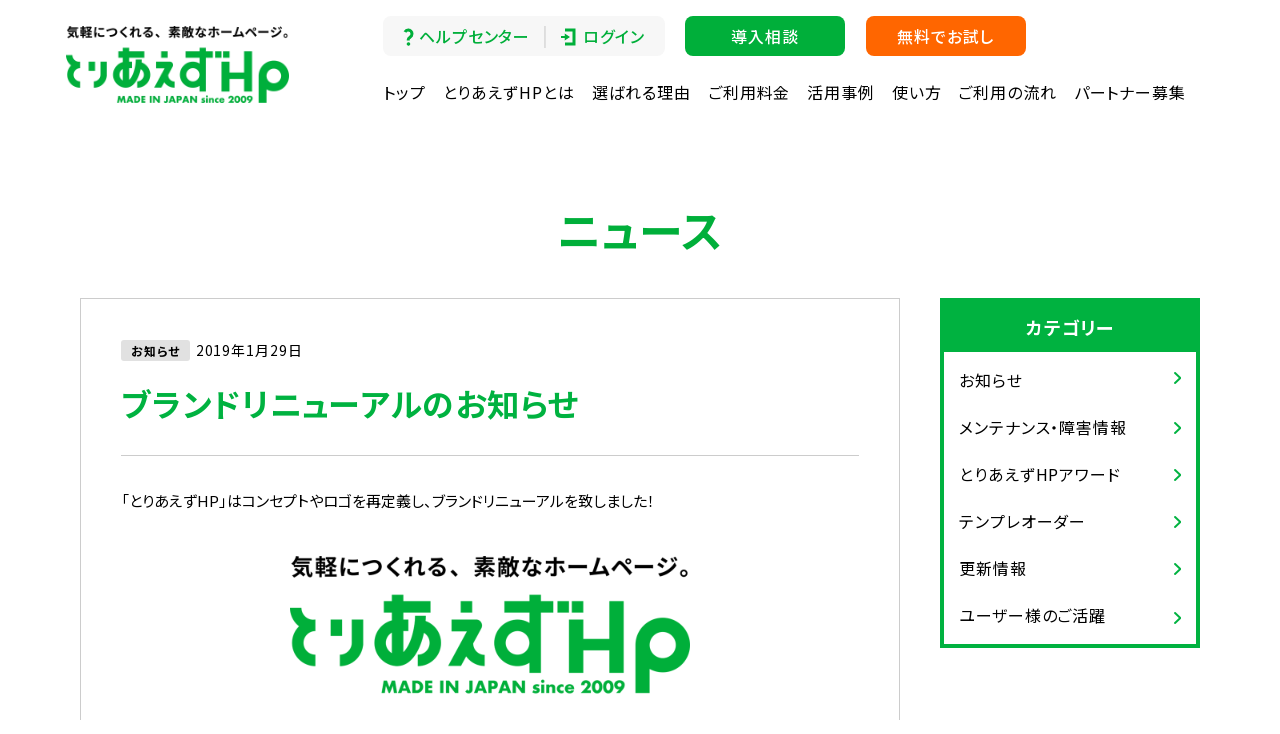

--- FILE ---
content_type: text/html; charset=UTF-8
request_url: https://pr.toriaez.jp/news/888
body_size: 8335
content:
<!DOCTYPE html>
<html lang="ja">

<head>
    <meta charset="UTF-8">

    <meta http-equiv="Content-Type" content="text/html; charset=UTF-8" />
    <meta name="viewport" content="width=device-width,initial-scale=1,minimum-scale=1,maximum-scale=1,user-scalable=no" />

    <title>ブランドリニューアルのお知らせ - お知らせ - 簡単ホームページ作成ソフト - とりあえずHP</title>
<meta name="description" content="簡単ホームページ作成ソフト「とりあえずHP」からのお知らせです。気軽につくれる、素敵なホームページ。個人事業主や中小企業に最適のホームページ作成ソフトです。" />
<meta name="keywords" content="お知らせ,簡単ホームページ,ホームページ作成,初心者ホームページ,ホームページ制作" />
    <link rel="shortcut icon" href="/favicon.ico" type="image/x-icon" />


    <!-- OGPタグ関連 -->
            <meta property='og:title' content='ブランドリニューアルのお知らせ - 簡単ホームページ作成ソフト - とりあえずHP'>
        <meta property='og:type' content='article'>
        <meta property='og:description' content='「とりあえずHP」はコンセプトやロゴを再定義し、ブランドリニューアルを致しました！サービス開始10年の節目を迎え、ミッションを「小さくて無名な価値が、...'>
        <meta property='og:url' content='https://pr.toriaez.jp/news/888'>
        <meta property='og:locale' content='ja_JP' />
        <meta property="og:image" content="https://pr.toriaez.jp/images/promotion/common/img-og_001.png">
        <meta name="twitter:card" content="summary_large_image">
        <meta name="twitter:title" content="ブランドリニューアルのお知らせ - 簡単ホームページ作成ソフト - とりあえずHP">
        <meta name="twitter:description" content="「とりあえずHP」はコンセプトやロゴを再定義し、ブランドリニューアルを致しました！サービス開始10年の節目を迎え、ミッションを「小さくて無名な価値が、...">
        <meta name="twitter:image" content="https://pr.toriaez.jp/images/promotion/common/img-og_001.png">
        <meta name="twitter:url" content="https://pr.toriaez.jp/news/888">
    
    <!--共通-->
    <link rel="stylesheet" href="/css/common/reset.css">
    <!--リセット-->
    <link rel="stylesheet" href="/css/promotion/hamburgers.css"><!-- ハンバーガーメニュー用 -->
    <link rel="stylesheet" href="/css/common/common.css?ver=4413">
    <link rel="stylesheet" href="/css/promotion/common.css?ver=4413">
    <link rel="stylesheet" href="/css/common/module.css?ver=4413">

    <script type="text/javascript" src="/js/common/jquery-1.9.1.min.js"></script>
    <script type="text/javascript" src="/js/common/common.js?ver=4413"></script>

                                            <!--ニュースのみの記述-->
        <link rel="stylesheet" href="/css/promotion/news.css">
        <!--活用事例-->
        <!--パートナー募集-->
        <!--導入相談-->
        
                                            <meta name='robots' content='max-image-preview:large' />
<link rel='dns-prefetch' href='//s.w.org' />
<link rel="canonical" href="https://pr.toriaez.jp/news/888" />

    <!-- ================ 2024.8.19 ADD Pardot トラッキングタグ ================ -->
<script type='text/javascript'>
	piAId = '1038303';
	piCId = '';
	piHostname = 'go2.toriaez.jp';

	(function() {
		function async_load() {
			var s = document.createElement('script');
			s.type = 'text/javascript';
			s.src = ('https:' == document.location.protocol ? 'https://' : 'http://') + piHostname + '/pd.js';
			var c = document.getElementsByTagName('script')[0];
			c.parentNode.insertBefore(s, c);
		}
		if (window.attachEvent) {
			window.attachEvent('onload', async_load);
		} else {
			window.addEventListener('load', async_load, false);
		}
	})();
</script>
<!-- ================ 2024.8.19 ADD Pardot トラッキングタグ ================ -->

<!-- ================ 2019.5.17 ADD Pardot トラッキングタグ ================ -->
<script type="text/javascript">
	piAId = '751233';
	piCId = '1794';
	piHostname = 'pi.pardot.com';

	(function() {
		function async_load() {
			var s = document.createElement('script');
			s.type = 'text/javascript';
			s.src = ('https:' == document.location.protocol ? 'https://pi' : 'http://cdn') + '.pardot.com/pd.js';
			var c = document.getElementsByTagName('script')[0];
			c.parentNode.insertBefore(s, c);
		}
		if (window.attachEvent) {
			window.attachEvent('onload', async_load);
		} else {
			window.addEventListener('load', async_load, false);
		}
	})();
</script>
<!-- ================ 2019.5.17 ADD Pardot トラッキングタグ ================ -->

    <!-- ============== Google Tag Manager （pr.toriaez.jpに貼り付け） ==============-->
<script>(function(w,d,s,l,i){w[l]=w[l]||[];w[l].push({'gtm.start':
new Date().getTime(),event:'gtm.js'});var f=d.getElementsByTagName(s)[0],
j=d.createElement(s),dl=l!='dataLayer'?'&l='+l:'';j.async=true;j.src=
'https://www.googletagmanager.com/gtm.js?id='+i+dl;f.parentNode.insertBefore(j,f);
})(window,document,'script','dataLayer','GTM-WN5THL8');</script>
<!-- ============== Google Tag Manager （pr.toriaez.jpに貼り付け） ==============-->

    
            <!-- index -->
    </head>

<body>
    <!-- ============== Google Tag Manager (noscript body直後用) ==============-->
<noscript><iframe src="https://www.googletagmanager.com/ns.html?id=GTM-WN5THL8" height="0" width="0" style="display:none;visibility:hidden"></iframe></noscript>
<!-- ============== Google Tag Manager (noscript body直後用) ==============-->
    <!-- #top -->
    <div id="news" >

        <!-- #container -->
        <div id="container">

            <header id="prHeader" class="clearfix">
                <div class="inner">
                    <div class="logo"><a href="/"><img src="/images/promotion/common/lgo-header_001.png" alt="気軽につくれる、素敵なホームページ。とりあえずHP"></a></div>
                    <div class="navWrap">
                        <nav>
                            <div class="btn">
                                <ul>
                                    <li><a href="/navi/" class="help">ヘルプセンター</a></li>
                                    <li><a href="https://user.toriaez-hp.jp/dashboard" target="_blank" rel="noopener" class="login">ログイン</a></li>
                                </ul>
                                <ul>
                                    <li><a href="/pre-consult">導入相談</a></li>
                                    <li><a href="https://register.toriaez-hp.jp/trial_form/" target="_blank" rel="noopener">無料でお試し</a></li>
                                </ul>
                            </div>
                            <ul class="menu">
                                <li ><a href="/">トップ</a></li>
                                <li ><a href="/concept">とりあえずHPとは</a></li>
                                <li ><a href="/about">選ばれる理由</a></li>
                                <li ><a href="/cost">ご利用料金</a></li>
                                <li ><a href="/example">活用事例</a></li>
                                <li ><a href="/video">使い方</a></li>
                                <li ><a href="/flow">ご利用の流れ</a></li>
                                <li ><a href="/partner/">パートナー募集</a></li>

                            </ul>
                        </nav>
                    </div>
                    <div class="toggleIn">
                        <button class="hamburger hamburger--squeeze" type="button" id="toggle">
                            <span class="hamburger-box">
                                <span class="hamburger-inner"></span>
                            </span>
                        </button>
                    </div>
                </div>
            </header>

            
            <!-- .contents -->
            <div class="contents">

<div class="inner">
    <h2 class="hTxt">ニュース</h2>
    <div class="flexBox">
<article class="news_single articleNews">
<div class="articleIn">
<header class="articleHeader">
<span class="newsCategory">お知らせ</span><span class="newsDate">2019年1月29日</span>
<h2 class="newsSingleTitle">ブランドリニューアルのお知らせ</h2>
</header>
<div class="articleText moduleArea">
<p class="mb40">「とりあえずHP」はコンセプトやロゴを再定義し、ブランドリニューアルを致しました！</p>


<p class="taC mb40"><img loading="lazy" src="https://www.sole-color.co.jp/manage/wp-content/uploads/2019/01/img-release20190129_001.png" alt="" width="400" height="auto" class="alignnone size-full wp-image-679" /></p>

<p>サービス開始10年の節目を迎え、ミッションを「小さくて無名な価値が、正しく必要とされる世の中をつくる。」に再定義しました。全国に知られていなくても、その街でとても大切な存在として親しまれている、日本中の小規模事業者を全力で応援します。</p>

<p>今度とも、「とりあえずHP」をよろしくお願い致します！</p></div>
<!--
<div class="publish_info">
<span class="date"></span><span class="topics"><a href="https://pr.toriaez.jp/news/topics/info" rel="tag">お知らせ</a></span> <span class="reback"><a href="/news">記事の一覧へ戻る</a></span>
</div>
 -->
    </div>

    
	<div class="pager">
		<ul class="clearfix">
						<li class="pagerPrev"><a href="https://pr.toriaez.jp/news/893">前のページ</a></li>						<li class="pagerBack"><a href="https://pr.toriaez.jp/news">一覧に戻る</a></li>
			<li class="pagerNext"><a href="https://pr.toriaez.jp/news/890">次のページ</a></li>

		</ul>
		<!--//pager-->
	</div>


</article>



<div id="sidebar">

    <div class="localNavi">
        
                <h2>カテゴリー</h2><ul>
<li class="info"><h3><span><a href="https://pr.toriaez.jp/news/topics/info" title="View all posts in お知らせ">お知らせ</a></span></h3></li>
<li class="mente"><h3><span><a href="https://pr.toriaez.jp/news/topics/mente" title="View all posts in メンテナンス・障害情報">メンテナンス・障害情報</a></span></h3></li>
<li class="award"><h3><span><a href="https://pr.toriaez.jp/news/topics/award" title="View all posts in とりあえずHPアワード">とりあえずHPアワード</a></span></h3></li>
<li class="tpl-order"><h3><span><a href="https://pr.toriaez.jp/news/topics/tpl-order" title="View all posts in テンプレオーダー">テンプレオーダー</a></span></h3></li>
<li class="up"><h3><span><a href="https://pr.toriaez.jp/news/topics/up" title="View all posts in 更新情報">更新情報</a></span></h3></li>
<li class="activity"><h3><span><a href="https://pr.toriaez.jp/news/topics/activity" title="View all posts in ユーザー様のご活躍">ユーザー様のご活躍</a></span></h3></li>
</ul>
        
    </div>

</div>
    </div>
</div>

</div>
<!-- //.contents -->

            <!-- .nextLink -->
        <section class="nextLink">
            <div class="inner">
                <h2>もっと詳しく知りたい方へ</h2>
                <p>とりあえずHPに興味を持ってくださり、ありがとうございます。<br>以下から、知りたい項目をクリックしてみてください。</p>
                <div class="linkPrWrapper">
                    <div class="link">
                        <p>どんなサービスなの？</p>
                        <a href="/concept">とりあえずHPとは</a>
                    </div>
                    <div class="link">
                        <p>他のホームページとの違いは？</p>
                        <a href="/about">選ばれる理由</a>
                    </div>
                    <div class="link">
                        <p>費用はいくらかかるの？</p>
                        <a href="/cost">ご利用料金</a>
                    </div>
                    <div class="link">
                        <p>実際の使用例を見たい！</p>
                        <a href="/example">活用事例</a>
                    </div>
                    <div class="link">
                        <p>どんな風に使うの？</p>
                        <a href="/video">使い方</a>
                    </div>
                    <div class="link">
                        <p>申し込みの手順は？</p>
                        <a href="/flow">ご利用の流れ</a>
                    </div>
                </div>
                <!--<div class="linkNaviBox">
                    <h3 class="mb30">ご利用者さま向け情報</h3>
                    <div class="linkNaviWrapper">
                        <div class="link">
                            <p>ユーザー向け使い方サイト</p>
                            <a href="/navi/">とりあえずHPユーザー向けページ</a>
                        </div>
                        <div class="link">
                            <p>これってどうやるの？と思ったら</p>
                            <a href="/navi/howto">使い方サポート</a>
                        </div>
                        <div class="link">
                            <p>お問い合わせ前に必ずチェック！</p>
                            <a href="/navi/faq">よくあるご質問</a>
                        </div>
                    </div>
                    <img src="/images/promotion/common/pic-hori_002.png" alt="" class="hori">
                    <img src="/images/promotion/common/pic-ayan_002.png" alt="" class="ayan">
                </div>-->
                            </div>
        </section>
        <!-- //.nextLink -->
    
    <!-- .footOnSerArea -->
    <section id="footOnSerArea">
        <h2>無料オンラインサポート実施中</h2>
        <div class="serviceArea">

            <div class="service">
                <p class="catch">&#65340;先に知っておけば損しない&#65295;</p>
                <h3 class="midashi">ホームページ開設 無料動画講座</h3>
                <p class="btn"><a href="/course/movie/form.html">動画URLを無料で入手</a></p>
            </div>

            <div class="service lesson">
                <p class="catch">&#65340;ホームページ制作を個別にサポート&#65295;</p>
                <h3 class="midashi">とりあえずHP 個別制作サポート</h3>
                <p class="btn"><a href="/navi/lounge/soudan/">個別制作サポートの詳細</a></p>
            </div>
        </div>
    </section>
    <!-- //.footOnSerArea -->

<!-- footArea -->
<div id="footArea" class="pr">
    <!--.prでPRサイト / .supでサポートサイト -->
            <div class="btnArea">
            <div class="inner">
                <div class="ttl"><a href="/"><img src="/images/common/lgo-footer_001.png" alt="気軽につくれる、素敵なホームページ。とりあえずHP"></a></div>
                <div class="trialBtn">
                    <a href="https://www.toriaez.jp/trial_form/">まずは、30日間無料でお試ししてみよう</a>
                </div>
                <!--<p class="cap">※無料体験利用だけで、自動的に料金が発生することはありませんのでご安心ください。<br>（正式登録手続きをしない限り、料金は発生しません）</p>-->
                <div class="trialBtn preConsultBtn">
                    <a href="/pre-consult">まずは相談したい方</a>
                </div>
            </div>
        </div>
        <footer id="footer">
        <div class="inner">
            <div class="footNav">
                <div class="footPr">
                    <div class="footTtl"><a href="/"><strong>とりあえずHP</strong><span class="pr_footTtl">公式サイト</span></a></div>
                    <div class="nav">
                        <ul>
                            <li><a href="/concept">とりあえずHPとは</a></li>
                            <li><a href="/cost">ご利用料金</a></li>
                            <li><a href="/video">使い方</a></li>
                        </ul>
                        <ul>
                            <li><a href="/about">選ばれる理由</a></li>
                            <li><a href="/example">活用事例</a></li>
                            <li><a href="/flow">ご利用の流れ</a></li>
                        </ul>
                        <ul>
                            <li><a href="https://www.toriaez.jp/trial_form/">無料体験申し込み</a></li>
                        </ul>
                    </div>
                </div>
                <div class="footSup">
                    <div class="footTtl"><a href="/navi/"><strong>とりあえずHP</strong><span class="sup_footTtl">ヘルプセンター</span></a></div>
                    <div class="nav">
                        <ul>
                            <li><a href="/navi/guide">はじめてガイド</a></li>
                            <li><a href="/example">活用事例</a></li>
                            <li><a href="/navi/case">業種別見本例</a></li>
                        </ul>
                        <ul>
                            <li><a href="/navi/howto">機能マニュアル</a></li>
                            <li><a href="/navi/faq">よくあるご質問</a></li>
                            <li><a href="/navi/example">ユーザー作成例</a></li>
                        </ul>
                        <ul>
                            <li><a href="/navi/column">活用マニュアル</a></li>
                        </ul>
                    </div>
                </div>
            </div>
            <div class="subfootNav">
                <ul>
                    <li><a href="/news">ニュース</a></li>
                    <li><a href="/news/topics/mente">メンテナンス・障害情報</a></li>
                    <li><a href="https://2xxqe.channel.io/workflows/753913" target="_blank">お問い合わせ</a></li>
                    <li><a href="/company">会社概要</a></li>
                    <li><a href="/company/co_terms">利用規約</a></li>
                    <li><a href="/company/co_privacy">個人情報保護方針</a></li>
                    <li><a href="/company/co_tokusho">特定商取引表記</a></li>
                    <li><a href="https://www.toriaez.jp/remind">ログイン方法やパスワードがわからない方</a></li>
                </ul>
                <ul class="second">
                    <li><a href="/company/co_terms_online_lesson">オンラインサポート利用規約</a></li>
                    <li><a href="/company/co_preventing_customer_harassment">カスタマーハラスメント防止に向けた取り組み</a></li>
                </ul>
                <ul class="sns">
                    <li><a target="_blank" href="https://www.facebook.com/toriaezhp"><img src="/images/common/ico-fb_001.svg" alt="Facebook"></a></li>
                </ul>
            </div>
        </div>
    </footer>
    <div class="appArea">
        <div class="inner">
            <address>copyright &#169; smallweb,inc. all rights reserved.</address>
            <div class="privacyLink"><a target="_blank" href="https://privacymark.jp/"><img src="/images/common/17002869_02_200_JP.png" alt="プライバシーマーク 認定番号 第17002869(02)号" width="75"></a></div>
        </div>
    </div>
</div>

<!-- //.footArea -->




</div>
<!-- //#container -->

</div>
<!-- //#top -->

<!-- /pageTop
<p class="pageTop"><a href=""><img src="/images/common/ico-pagetop_001.png" alt="PAGE TOP"></a></p>
-->

<!-- 下部追従CTA -->
<div id="float-cta">
    <a href="https://www.toriaez.jp/trial_form/" class="float-cta__button">無料で「とりあえずHP」を試す</a>
</div>

<script>
    window.addEventListener('DOMContentLoaded', () => {

        // LPとリファラを記録
        let landingPageAndReferrer = "";
        const storeLandingPageAndReferrer = () => {
            const sessionStart = sessionStorage.getItem('sessionStart');
            if (!sessionStart) {
                sessionStorage.setItem('sessionStart', 'true');
                const referrer = document.referrer ? document.referrer : 'none';
                landingPageAndReferrer = `${location.pathname}-${referrer}`;
                localStorage.setItem('landingPageAndReferrer', landingPageAndReferrer);
            }
        };
        storeLandingPageAndReferrer();

        // トップページのメインコピーを最適化
        const handleMainCopy = () => {
            if (location.href !== "https://pr.toriaez.jp/") return;
            const mainCopy = document.getElementById('js-maincopy');
            landingPageAndReferrer = localStorage.getItem('landingPageAndReferrer');
            if (!mainCopy || !landingPageAndReferrer) return;
            if (landingPageAndReferrer.includes("2511.html")) {
                mainCopy.innerHTML = 'HTML不要の<br>ホームページ作成ソフト';
            } else if (landingPageAndReferrer.includes("2546.html")) {
                mainCopy.innerHTML = 'クリック<span style="font-size:.8em;font-weight:700;">だけで</span>HP<span style="font-size:.8em;font-weight:700;">を</span>公開！<br>ホームページ作成ソフト';
            } else if (landingPageAndReferrer.includes("2472.html")) {
                mainCopy.innerHTML = '個人事業主<span style="font-size:.8em;font-weight:700;">に</span>ピッタリ<span style="font-size:.8em;font-weight:700;">の</span><br>ホームページ作成ソフト';
            } else if (landingPageAndReferrer.includes("2526.html")) {
                mainCopy.innerHTML = '自分<span style="font-size:.8em;font-weight:700;">で</span>HP<span style="font-size:.8em;font-weight:700;">を</span>編集できる！<br>ホームページ作成ソフト';
            } else if (landingPageAndReferrer.includes("2948.html")) {
                mainCopy.innerHTML = 'WordPress<span style="font-size:.8em;font-weight:700;">より</span>簡単<span style="font-size:.8em;font-weight:700;">な</span><br>ホームページ作成ソフト';
            } else if (landingPageAndReferrer.includes("2706.html")) {
                mainCopy.innerHTML = '自己紹介サイトを<br>簡単に作れるサービス';
            }
            /* else if(landingPageAndReferrer.includes("2389.html")) {
                       mainCopy.innerHTML = '保育園・幼稚園<span style="font-size:.8em;font-weight:700;">に</span>最適<span style="font-size:.8em;font-weight:700;">な</span><br>ホームページ作成ソフト';
                   } else if(landingPageAndReferrer.includes("2410.html") || landingPageAndReferrer.includes("2704.html") || landingPageAndReferrer.includes("2705.html")) {
                       mainCopy.innerHTML = '士業<span style="font-size:.8em;font-weight:700;">に</span>最適<span style="font-size:.8em;font-weight:700;">な</span><br>ホームページ作成ソフト';
                   } */
        }
        handleMainCopy();

        // トップページのデザインテンプレート紹介を最適化
        /*
        const handleDesignTemplate = () => {
            if(location.href !== "https://pr.toriaez.jp/") return;
            const designTemplate = document.getElementById('js-designWrapper');
            landingPageAndReferrer = localStorage.getItem('landingPageAndReferrer');
            if(!designTemplate || !landingPageAndReferrer) return;

            if(landingPageAndReferrer.includes("2389.html")) {
                designTemplate.innerHTML = `
                    <div class="designBox">
                        <figure><img loading="lazy" src="https://pr.toriaez.jp/images/promotion/index/pic-design_hoiku_001.webp" alt="保育園向けのデザインテンプレート"></figure>
                    </div>
                    <div class="designBox">
                        <figure><img loading="lazy" src="https://pr.toriaez.jp/images/promotion/index/pic-design_hoiku_002.webp" alt="保育園向けのデザインテンプレート"></figure>
                    </div>
                    <div class="designBox">
                        <figure><img loading="lazy" src="https://pr.toriaez.jp/images/promotion/index/pic-design_hoiku_003.webp" alt="保育園向けのデザインテンプレート"></figure>
                    </div>
                    <div class="designBox">
                        <figure><img loading="lazy" src="https://pr.toriaez.jp/images/promotion/index/pic-design_hoiku_004.webp" alt="保育園向けのデザインテンプレート"></figure>
                    </div>
                    <div class="designBox">
                        <figure><img loading="lazy" src="https://pr.toriaez.jp/images/promotion/index/pic-design_hoiku_005.webp" alt="保育園向けのデザインテンプレート"></figure>
                    </div>
                    <div class="designBox">
                        <figure><img loading="lazy" src="https://pr.toriaez.jp/images/promotion/index/pic-design_hoiku_006.webp" alt="保育園向けのデザインテンプレート"></figure>
                    </div>
                `;
            } else if(landingPageAndReferrer.includes("2410.html") || landingPageAndReferrer.includes("2704.html") || landingPageAndReferrer.includes("2705.html")) {
                        designTemplate.innerHTML = `
                    <div class="designBox">
                        <figure><img loading="lazy" src="https://pr.toriaez.jp/images/promotion/index/pic-design_shigyo_001.webp" alt="士業向けのデザインテンプレート"></figure>
                    </div>
                    <div class="designBox">
                        <figure><img loading="lazy" src="https://pr.toriaez.jp/images/promotion/index/pic-design_shigyo_002.webp" alt="士業向けのデザインテンプレート"></figure>
                    </div>
                    <div class="designBox">
                        <figure><img loading="lazy" src="https://pr.toriaez.jp/images/promotion/index/pic-design_shigyo_003.webp" alt="士業向けのデザインテンプレート"></figure>
                    </div>
                    <div class="designBox">
                        <figure><img loading="lazy" src="https://pr.toriaez.jp/images/promotion/index/pic-design_shigyo_004.webp" alt="士業向けのデザインテンプレート"></figure>
                    </div>
                    <div class="designBox">
                        <figure><img loading="lazy" src="https://pr.toriaez.jp/images/promotion/index/pic-design_shigyo_005.webp" alt="士業向けのデザインテンプレート"></figure>
                    </div>
                    <div class="designBox">
                        <figure><img loading="lazy" src="https://pr.toriaez.jp/images/promotion/index/pic-design_shigyo_006.webp" alt="士業向けのデザインテンプレート"></figure>
                    </div>
                `;
            }
        }
        handleDesignTemplate();
        */

        // 動画講座のトラッキング
        // const trackMovieData = () => {
        //     const targetUrl = 'https://smallwebschool.com/course/briefclass/';
        //     const paramName = 'utm_campaign';
        //     const paramValue = localStorage.getItem('landingPageAndReferrer');
        //     // 特定のクラスが付与されたリンクを取得
        //     const links = document.getElementsByClassName('video-measurement');
        //     // リンクのリストをループし、対象のURLがあるかチェック
        //     for (let i = 0; i < links.length; i++) {
        //         const link = links[i];
        //         if (link.href.startsWith(targetUrl)) {
        //             // clickイベントリスナを追加
        //             link.addEventListener('click', (e) => {
        //                 // デフォルトの遷移を停止
        //                 e.preventDefault();
        //                 // URLオブジェクトを作成
        //                 const url = new URL(link.href);
        //                 // パラメータを付与
        //                 url.searchParams.set(paramName, paramValue);
        //                 // リンクのhrefを更新
        //                 link.href = url.href;
        //                 // 新たなhrefに遷移
        //                 window.location.href = link.href;
        //             });
        //         }
        //     }
        // }
        // trackMovieData();
    });
</script>

<!-- A8 CrossDomain対応 -->
<script type="text/javascript" src="/js/module/thp_a8crossDomain.js"></script>
<script type='text/javascript' id='example-js-js-extra'>
/* <![CDATA[ */
var ExampleAjax = {"ajax_url":"https:\/\/pr.toriaez.jp\/manage\/wp-admin\/admin-ajax.php","nonce":"acb7f21e2e"};
/* ]]> */
</script>
<script type='text/javascript' src='https://pr.toriaez.jp/manage/wp-content/themes/toriaez_jp_2025/assets/example.js?ver=1756953913' id='example-js-js'></script>
<script type='text/javascript' src='https://pr.toriaez.jp/manage/wp-content/themes/toriaez_jp_2025/assets/equalize-titles.js?ver=1756953912' id='equalize-titles-js'></script>
<script type='text/javascript' src='https://pr.toriaez.jp/manage/wp-content/themes/toriaez_jp_2025/assets/partner-program.js?ver=1760600719' id='partner-program-js-js'></script>
<!-- ================ 2019.4.01 ADD ヒートマップ（mouthflow） ================ -->
<script type="text/javascript">
    window._mfq = window._mfq || [];
    (function() {
        var mf = document.createElement("script");
        mf.type = "text/javascript"; mf.async = true;
        mf.src = "//cdn.mouseflow.com/projects/b10b6749-41c3-48c3-b425-3b32283d3468.js";
        document.getElementsByTagName("head")[0].appendChild(mf);
    })();
</script>
<!-- ================ 2019.3.08 ADD ヒートマップ（mouthflow） ================ -->
<!-- new -->

</body>

</html>

--- FILE ---
content_type: text/css
request_url: https://pr.toriaez.jp/css/promotion/common.css?ver=4413
body_size: 1836
content:
@import url("https://fonts.googleapis.com/css?family=Noto+Sans+JP:400,500,700");
@import url("https://fonts.googleapis.com/css?family=Open+Sans:400,600,700");

::selection {
  background: #ccf0d9;
}

::-moz-selection {
  background: #ccf0d9;
}

/*body*/
body {
  font-family: "Noto Sans JP", sans-serif;
  min-width: 1200px;
}

body.fixed {
  padding-top: 125px;
}

@media screen and (max-width: 600px) {
  body {
    width: 100%;
    min-width: auto;
  }

  body.fixed {
    padding-top: 0px;
  }
}

a {
  text-decoration: none;
  -webkit-transition: 0.2s;
  transition: 0.2s;
}

.trialBtn {
  background-color: #fa0;
  width: 420px;
  margin: 0 auto;
  text-align: center;
  border-radius: 5px;
  box-shadow: 0px 1px 8px 0px rgba(0, 0, 0, 0.25);
  -webkit-transition: 0.2s;
  transition: 0.2s;
}

.trialBtn:hover {
  opacity: 0.7;
}

.trialBtn a {
  color: #fff;
  font-size: 20px;
  line-height: 66px;
  letter-spacing: 0;
  display: block;
}

@media screen and (max-width: 600px) {
  .trialBtn {
    width: 280px;
  }

  .trialBtn a {
    font-size: 14px;
    line-height: 60px;
  }
}

/*footer*/
#footArea.pr .btnArea {
  background: url(/images/promotion/common/img-users_001.png) no-repeat;
  background-size: 1120px auto;
  background-position: center 10px;
}

@media screen and (max-width: 600px) {
  #footArea.pr .btnArea {
    background: none;
  }
}

/*.nextLink*/
.nextLink .inner {
  padding: 70px 20px 50px;
}

.nextLink .inner h2 {
  margin-bottom: 20px;
  font-size: 36px;
  line-height: 1.4;
  text-align: center;
}

.nextLink .inner > p {
  font-size: 16px;
  line-height: 1.9;
  text-align: center;
  margin-bottom: 65px;
}

.nextLink .inner .linkPrWrapper {
  width: 770px;
  margin: 0 auto 100px;
  position: relative;
  height: 205px;
}

.nextLink .inner .linkPrWrapper .link {
  text-align: center;
  position: absolute;
}

.nextLink .inner .linkPrWrapper .link:nth-child(1) {
  left: 0;
}

.nextLink .inner .linkPrWrapper .link:nth-child(2) {
  left: 0;
  right: 0;
  margin: auto;
  width: 264px;
}

.nextLink .inner .linkPrWrapper .link:nth-child(3) {
  right: 0;
}

.nextLink .inner .linkPrWrapper .link:nth-child(4) {
  left: 11px;
  bottom: 0;
}

.nextLink .inner .linkPrWrapper .link:nth-child(5) {
  left: 0;
  right: 0;
  margin: auto;
  bottom: 0;
  width: 170px;
}

.nextLink .inner .linkPrWrapper .link:nth-child(6) {
  right: 0;
  bottom: 0;
}

.nextLink .inner .linkPrWrapper .link p {
  font-size: 18px;
  color: #00af3a;
  font-weight: 500;
  text-align: center;
  white-space: nowrap;
  margin-bottom: 20px;
}

.nextLink .inner .linkPrWrapper .link a {
  font-size: 24px;
  font-weight: 500;
  color: #000;
  position: relative;
}

.nextLink .inner .linkPrWrapper .link a::after {
  content: "";
  width: 100%;
  display: block;
  height: 2px;
  background-color: #000;
  position: absolute;
  bottom: -6px;
  left: 0;
  right: 0;
  margin: auto;
  -webkit-transition: 0.2s;
  transition: 0.2s;
}

.nextLink .inner .linkPrWrapper .link a:hover {
  opacity: 1;
}

.nextLink .inner .linkPrWrapper .link a:hover::after {
  bottom: 0;
}

.nextLink .inner .linkNaviBox {
  width: 1120px;
  border: 4px solid #f3f3f3;
  margin: 0 auto;
  padding: 30px 60px 70px;
  position: relative;
  background-color: #fff;
  text-align: center;
}

.nextLink .inner .linkNaviBox h3 {
  font-size: 20px;
  text-align: center;
  margin-bottom: 50px;
}

.nextLink .inner .linkNaviBox .linkNaviWrapper {
  display: -webkit-flex;
  display: -moz-flex;
  display: -ms-flex;
  display: -o-flex;
  display: flex;
  -webkit-box-pack: justify;
  -ms-flex-pack: justify;
  justify-content: space-between;
}

.nextLink .inner .linkNaviBox .linkNaviWrapper .link {
  text-align: center;
}

.nextLink .inner .linkNaviBox .linkNaviWrapper .link p {
  font-size: 14px;
  color: #fa0;
  margin-bottom: 18px;
  text-align: center;
  font-weight: 500;
}

.nextLink .inner .linkNaviBox .linkNaviWrapper .link a {
  font-size: 20px;
  font-weight: 500;
  color: #000;
  position: relative;
}

.nextLink .inner .linkNaviBox .linkNaviWrapper .link a::after {
  content: "";
  width: 100%;
  display: block;
  height: 2px;
  background-color: #000;
  position: absolute;
  bottom: -6px;
  left: 0;
  right: 0;
  margin: auto;
  -webkit-transition: 0.2s;
  transition: 0.2s;
}

.nextLink .inner .linkNaviBox .linkNaviWrapper .link a:hover::after {
  bottom: 0;
}

.nextLink .inner .linkNaviBox .hori {
  width: 168px;
  position: absolute;
  right: -31px;
  top: -310px;
  z-index: -1;
}

.nextLink .inner .linkNaviBox .ayan {
  width: 131px;
  position: absolute;
  left: 21px;
  top: -306px;
  z-index: -1;
}

@media screen and (max-width: 600px) {
  .nextLink .inner {
    padding: 35px 20px;
  }

  .nextLink .inner h2 {
    font-size: 22px;
  }

  .nextLink .inner > p {
    margin-bottom: 24px;
    font-size: 14px;
  }

  .nextLink .inner .linkPrWrapper {
    width: 100%;
    display: -webkit-flex;
    display: -moz-flex;
    display: -ms-flex;
    display: -o-flex;
    display: flex;
    -ms-flex-flow: wrap;
    flex-flow: wrap;
    -webkit-box-pack: justify;
    -ms-flex-pack: justify;
    justify-content: space-between;
    height: auto;
    margin-bottom: 0;
  }

  .nextLink .inner .linkPrWrapper .link {
    width: calc(50%) !important;
    position: static !important;
    margin: 0 0 40px 0 !important;
  }

  .nextLink .inner .linkPrWrapper .link p {
    font-size: 14px;
    margin-bottom: 8px;
  }

  .nextLink .inner .linkPrWrapper .link a {
    font-size: 20px;
  }

  .nextLink .inner .linkNaviBox {
    width: 100%;
    padding: 30px 20px 40px;
  }

  .nextLink .inner .linkNaviBox h3 {
    font-size: 18px;
    margin-bottom: 25px;
  }

  .nextLink .inner .linkNaviBox .linkNaviWrapper {
    -ms-flex-flow: wrap;
    flex-flow: wrap;
  }

  .nextLink .inner .linkNaviBox .linkNaviWrapper .link {
    width: calc(50%);
    margin-bottom: 40px;
  }

  .nextLink .inner .linkNaviBox .linkNaviWrapper .link:nth-child(3),
  .nextLink .inner .linkNaviBox .linkNaviWrapper .link:nth-child(4) {
    margin-bottom: 0;
  }

  .nextLink .inner .linkNaviBox .linkNaviWrapper .link p {
    font-size: 13px;
    margin-bottom: 8px;
  }

  .nextLink .inner .linkNaviBox .linkNaviWrapper .link a {
    font-size: 18px;
  }

  .nextLink .inner .linkNaviBox .hori {
    display: none;
  }

  .nextLink .inner .linkNaviBox .ayan {
    display: none;
  }
}

@media screen and (max-width: 490px) {
  .nextLink .inner .linkPrWrapper .link {
    width: 100% !important;
  }

  .nextLink .inner .linkNaviBox .linkNaviWrapper .link {
    width: 100% !important;
  }

  .nextLink .inner .linkNaviBox .linkNaviWrapper .link:nth-child(3) {
    margin-bottom: 40px;
  }
}

@media screen and (max-width: 400px) {
  .nextLink .inner > p {
    text-align: left;
  }

  .nextLink .inner > p br {
    display: none;
  }
}

/*.contents*/
.contents {
  position: relative;
}

.contents .pageTtl {
  font-size: 44px;
  line-height: 1.3;
  color: #00af3a;
  text-align: center;
  margin-bottom: 40px;
}

.contents .pageLead {
  font-size: 18px;
  line-height: 2;
  max-width: 760px;
  width: 100%;
  margin: 0 auto 40px;
}

.contents p {
  letter-spacing: 0;
}

.contents p a {
  color: #ffaa00;
  position: relative;
  display: inline-block;
}

.contents p a::after {
  content: "";
  display: block;
  position: absolute;
  width: 100%;
  height: 2px;
  background-color: #ffd7a3;
  bottom: -1px;
}

.contents p a:hover::after {
  display: none;
}

@media screen and (max-width: 600px) {
  .contents {
    margin-top: 0;
  }

  .contents .pageTtl {
    font-size: 22px;
    line-height: 1.4;
    margin-bottom: 20px;
  }

  .contents .pageLead {
    margin-bottom: 25px;
  }

  .contents p {
    font-size: 14px;
    line-height: 1.9;
  }
}

@media screen and (max-width: 400px) {
  .nextLink .inner .linkNaviBox .linkNaviWrapper .link a {
    font-size: 16px;
  }
}

/*# sourceMappingURL=common.css.map */


--- FILE ---
content_type: text/css
request_url: https://pr.toriaez.jp/css/promotion/news.css
body_size: 2027
content:
@charset "UTF-8";
/*===================================
	お知らせ(/news)
=====================================*/
.newsPageTitle {
  text-align: center;
  font-size: 40px;
  color: #6eb92b;
  line-height: 1.3;
  margin-top: 50px; }

.contents p a::after {
  display: none; }
.contents .inner {
  max-width: 1120px;
  width: 100%;
  margin: auto;
  padding: 70px 0 95px;
  border-bottom: 1px solid #cccccc; }
  .contents .inner h2.hTxt {
    font-size: 44px;
    line-height: 1.3;
    color: #00af3a;
    text-align: center;
    margin-bottom: 40px; }
  .contents .inner .flexBox {
    display: -webkit-flex;
    display: -moz-flex;
    display: -ms-flex;
    display: -o-flex;
    display: flex;
    -webkit-box-pack: justify;
    -ms-flex-pack: justify;
    justify-content: space-between;
    /*pager*/
    /*サイドバー*/ }
    .contents .inner .flexBox .articleNews {
      max-width: 820px;
      width: 100%;
      /*個別ページ*/ }
      .contents .inner .flexBox .articleNews span.newsDate {
        font-size: 14px; }
      .contents .inner .flexBox .articleNews span.newsCategory {
        font-size: 12px;
        font-weight: bold;
        display: inline-block;
        *display: inline;
        *zoom: 1;
        background: #e1e1e1;
        border-radius: 3px;
        padding: 0 10px;
        line-height: 21px;
        margin-right: 6px; }
      .contents .inner .flexBox .articleNews.news_index .categoryTitle {
        font-size: 24px;
        background: #00b240;
        color: #FFFFFF;
        padding: 15px 30px;
        font-weight: 500;
        margin-bottom: 30px; }
      .contents .inner .flexBox .articleNews.news_index .newsIndexList {
        border-bottom: 1px solid #cccccc;
        padding-bottom: 30px;
        margin-bottom: 30px; }
        .contents .inner .flexBox .articleNews.news_index .newsIndexList dt {
          margin-bottom: 10px; }
        .contents .inner .flexBox .articleNews.news_index .newsIndexList dd a {
          line-height: 1.5;
          font-size: 18px; }
      .contents .inner .flexBox .articleNews.news_index dl.newsIndexList dd {
        margin: 0; }
      .contents .inner .flexBox .articleNews.news_single .articleIn {
        border: 1px solid #ccc;
        padding: 40px;
        margin-bottom: 30px; }
        .contents .inner .flexBox .articleNews.news_single .articleIn .articleHeader {
          border-bottom: 1px solid #ccc;
          margin-bottom: 30px;
          padding-bottom: 30px; }
          .contents .inner .flexBox .articleNews.news_single .articleIn .articleHeader .newsSingleTitle {
            color: #00b240;
            text-align: left;
            font-size: 32px;
            margin: 20px 0 0 0;
            font-weight: bold;
            text-decoration: none;
            line-height: 1.4; }
            .contents .inner .flexBox .articleNews.news_single .articleIn .articleHeader .newsSingleTitle a {
              color: #00b240;
              text-align: left;
              font-size: 32px;
              margin: 20px 0 0 0;
              font-weight: bold;
              text-decoration: none;
              line-height: 1.4;
              -webkit-transition: .2s;
              transition: .2s; }
              .contents .inner .flexBox .articleNews.news_single .articleIn .articleHeader .newsSingleTitle a:hover {
                opacity: 0.7; }
        .contents .inner .flexBox .articleNews.news_single .articleIn .articleText {
          font-size: 16px;
          line-height: 1.7;
          word-break: break-all !important; }
          .contents .inner .flexBox .articleNews.news_single .articleIn .articleText p {
            margin-bottom: 20px;
            word-break: break-all; }
          .contents .inner .flexBox .articleNews.news_single .articleIn .articleText table {
            margin-bottom: 10px; }
            .contents .inner .flexBox .articleNews.news_single .articleIn .articleText table th {
              padding: 10px 20px;
              width: 25%; }
            .contents .inner .flexBox .articleNews.news_single .articleIn .articleText table td {
              padding: 10px 20px; }
    .contents .inner .flexBox .pager ul {
      text-align: center; }
      .contents .inner .flexBox .pager ul li {
        display: inline-block;
        border-right: 1px solid #ccc;
        max-width: 32%; }
        .contents .inner .flexBox .pager ul li a {
          position: relative;
          display: inline-block;
          padding: 10px 30px;
          color: #000; }
        .contents .inner .flexBox .pager ul li.pagerPrev a::after {
          content: "";
          display: block;
          position: absolute;
          top: 50%;
          left: 10px;
          margin-top: -6px;
          width: 7px;
          height: 12px;
          background: url(/images/promotion/news/ico-arrow_green_001.png) no-repeat 0 0;
          -webkit-transform: scaleX(-1);
          transform: scaleX(-1); }
        .contents .inner .flexBox .pager ul li.pagerBack a::after {
          display: none; }
        .contents .inner .flexBox .pager ul li.pagerNext a::after {
          content: "";
          display: block;
          position: absolute;
          top: 50%;
          right: 10px;
          margin-top: -6px;
          width: 7px;
          height: 12px;
          background: url(/images/promotion/news/ico-arrow_green_001.png) no-repeat 0 0; }
        .contents .inner .flexBox .pager ul li:last-child {
          border-right: 0; }
    .contents .inner .flexBox #sidebar {
      width: 260px; }
      .contents .inner .flexBox #sidebar .localNavi {
        background: #fff;
        border: 4px solid #00b240; }
        .contents .inner .flexBox #sidebar .localNavi h2 {
          background: #00b240;
          color: #FFF;
          text-align: center;
          padding: 16px 0; }
        .contents .inner .flexBox #sidebar .localNavi ul li h3 span a {
          position: relative;
          line-height: 1.1;
          padding: 15px;
          display: block;
          text-decoration: none;
          font-size: 16px;
          color: #000; }
          .contents .inner .flexBox #sidebar .localNavi ul li h3 span a:hover {
            color: #00b240;
            opacity: 1; }
          .contents .inner .flexBox #sidebar .localNavi ul li h3 span a::after {
            content: "";
            display: block;
            width: 7px;
            height: 12px;
            position: absolute;
            top: 50%;
            right: 15px;
            margin-top: -6px;
            background: url(/images/promotion/news/ico-arrow_green_001.png) no-repeat right 0; }
        .contents .inner .flexBox #sidebar .localNavi ul li:first-child a {
          padding-top: 20px; }
        .contents .inner .flexBox #sidebar .localNavi ul li:last-child a {
          padding-bottom: 20px; }

/*一覧ページ*/
.newsSingleTitle a {
  color: #00b240 !important; }

@media screen and (max-width: 600px) {
  .contents .inner {
    padding: 40px 20px 40px; }
    .contents .inner h2.hTxt {
      font-size: 22px;
      line-height: 1.4;
      margin-bottom: 25px; }
    .contents .inner .flexBox {
      -ms-flex-flow: column;
      flex-flow: column;
      /*pager*/
      /*サイドバー*/ }
      .contents .inner .flexBox .flexBoxIn {
        margin-bottom: 20px; }
      .contents .inner .flexBox .articleNews {
        margin-bottom: 20px;
        /*個別ページ*/ }
        .contents .inner .flexBox .articleNews.news_index .categoryTitle {
          font-size: 1em;
          padding: 15px;
          margin-bottom: 20px; }
        .contents .inner .flexBox .articleNews.news_index .newsIndexList {
          padding-bottom: 20px;
          margin-bottom: 20px; }
          .contents .inner .flexBox .articleNews.news_index .newsIndexList dd a {
            font-size: 14px;
            line-height: 1.5; }
        .contents .inner .flexBox .articleNews.news_single .articleIn {
          padding: 20px;
          margin-bottom: 20px; }
          .contents .inner .flexBox .articleNews.news_single .articleIn .articleHeader {
            margin-bottom: 20px;
            padding-bottom: 20px; }
            .contents .inner .flexBox .articleNews.news_single .articleIn .articleHeader .newsSingleTitle {
              font-size: 18px;
              line-height: 1.4; }
              .contents .inner .flexBox .articleNews.news_single .articleIn .articleHeader .newsSingleTitle a {
                line-height: 1.4;
                font-size: 18px; }
          .contents .inner .flexBox .articleNews.news_single .articleIn .articleText {
            font-size: 14px; }
            .contents .inner .flexBox .articleNews.news_single .articleIn .articleText p {
              margin-bottom: 10px; }
              .contents .inner .flexBox .articleNews.news_single .articleIn .articleText p a::after {
                display: none; }
            .contents .inner .flexBox .articleNews.news_single .articleIn .articleText table td {
              font-size: 14px; }
      .contents .inner .flexBox .pager ul li a {
        font-size: 10px;
        padding: 9px 9px; }
      .contents .inner .flexBox .pager ul li.pagerPrev a::after {
        left: -4px;
        margin-top: -5px; }
      .contents .inner .flexBox .pager ul li.pagerNext a::after {
        right: -4px;
        margin-top: -5px; }
      .contents .inner .flexBox #sidebar {
        width: 100%; }
        .contents .inner .flexBox #sidebar .localNavi h2 {
          padding: 11px 0 15px; }
        .contents .inner .flexBox #sidebar .localNavi ul li h3 span a {
          font-size: 14px; } }

/*# sourceMappingURL=news.css.map */


--- FILE ---
content_type: application/javascript
request_url: https://pr.toriaez.jp/manage/wp-content/themes/toriaez_jp_2025/assets/equalize-titles.js?ver=1756953912
body_size: 1074
content:
// ===== PCのみ case__title を行ごとに高さ揃え（最大3行ぶん） =====
(() => {
  const list = document.querySelector(".works-list");
  if (!list) return;

  const mq = window.matchMedia("(min-width:1024px)");

  const debounce = (fn, d = 100) => {
    let t;
    return (...a) => {
      clearTimeout(t);
      t = setTimeout(() => fn(...a), d);
    };
  };

  function equalizeTitles() {
    const titles = Array.from(list.querySelectorAll(".work-card .case__title"));
    if (!titles.length) return;

    // リセット
    titles.forEach((el) => (el.style.minHeight = ""));

    // SPは何もしない
    if (!mq.matches) return;

    // 行ごとにグルーピング
    const rows = [];
    titles.forEach((el) => {
      const top = Math.round(el.getBoundingClientRect().top);
      let row = rows.find((r) => Math.abs(r.top - top) <= 2);
      if (!row) {
        row = { top, els: [], max: 0 };
        rows.push(row);
      }
      row.els.push(el);
      row.max = Math.max(row.max, el.offsetHeight);
    });

    // 最大3行ぶんにクリップ
    const lh = parseFloat(getComputedStyle(titles[0]).lineHeight) || 22;
    const cap = lh * 3;
    rows.forEach((r) => {
      const h = Math.min(r.max, cap);
      r.els.forEach((el) => {
        el.style.minHeight = h + "px";
      });
    });
  }

  // 初期
  window.addEventListener("load", equalizeTitles);

  // フォント読み込み後（堅実版）
  if (
    document.fonts &&
    document.fonts.ready &&
    typeof document.fonts.ready.then === "function"
  ) {
    document.fonts.ready.then(equalizeTitles);
  }

  // リサイズ／メディアクエリ
  window.addEventListener("resize", debounce(equalizeTitles, 120));
  if (mq.addEventListener) mq.addEventListener("change", equalizeTitles);
  else if (mq.addListener) mq.addListener(equalizeTitles);

  // DOM変化（Ajax追加など）でも再計算
  const mo = new MutationObserver(debounce(equalizeTitles, 0));
  mo.observe(list, { childList: true, subtree: true });

  // 明示的に呼べるよう公開（example.jsから呼べる）
  window.equalizeCaseTitles = equalizeTitles;
})();


--- FILE ---
content_type: application/javascript
request_url: https://pr.toriaez.jp/manage/wp-content/themes/toriaez_jp_2025/assets/partner-program.js?ver=1760600719
body_size: 2911
content:
// フローティング
document.addEventListener("DOMContentLoaded", function () {
  var bar = document.querySelector(".creator__floating");
  if (!bar) return;

  /* ========== 手動クローズ（再表示しない） ========== */
  var closedManually = false;
  var closeBtn = bar.querySelector(".creator__floating-close");
  if (closeBtn) {
    closeBtn.addEventListener("click", function (e) {
      e.preventDefault();
      closedManually = true;
      bar.classList.remove("is-visible");
      bar.classList.add("is-exiting");
      var finish = function () {
        if (bar && bar.parentNode) bar.parentNode.removeChild(bar);
      };
      bar.addEventListener("transitionend", finish, { once: true });
      setTimeout(finish, 400);
    });
  }

  /* ========== 状態 ========== */
  var hasShownOnce = false; // 一度でも表示したか
  var lastY = window.pageYOffset || document.documentElement.scrollTop || 0;

  // 監視対象を2つに拡張
  var TARGET_SELECTORS = [".creator--apply", ".creator--form"];
  var targetMap = new Map(); // element -> isVisible

  // どれか1つでも可視なら true
  function anyTargetVisible() {
    for (var v of targetMap.values()) {
      if (v) return true;
    }
    return false;
  }

  // 監視セットアップ
  if ("IntersectionObserver" in window) {
    var io = new IntersectionObserver(
      function (entries) {
        entries.forEach(function (entry) {
          targetMap.set(entry.target, entry.isIntersecting); // 1pxでも入ればtrue
        });
        updateVisibility();
      },
      { root: null, rootMargin: "0px", threshold: 0 }
    );

    TARGET_SELECTORS.forEach(function (sel) {
      var el = document.querySelector(sel);
      if (el) {
        targetMap.set(el, false);
        io.observe(el);
      }
    });
  }

  /* 初回スクロールで表示（1pxでも動いたら） */
  function maybeShowOnFirstScroll() {
    var y = window.pageYOffset || document.documentElement.scrollTop || 0;
    if (!hasShownOnce && y > 0 && !closedManually) {
      hasShownOnce = true;
      bar.classList.add("is-visible");
      bar.classList.remove("is-exiting");
    }
  }
  window.addEventListener("scroll", maybeShowOnFirstScroll, { passive: true });

  /* 表示/非表示の判定
     - 監視対象（apply/form）のどれかが見えたら隠す
     - 上方向スクロールで先頭(y=0)に到達したら隠す
     - それ以外は（初回スクロール後）表示維持
  */
  function updateVisibility() {
    if (closedManually) return;

    var doc = document.documentElement;
    var y = window.pageYOffset || doc.scrollTop || 0;
    if (y < 0) y = 0; // iOSバウンス対策

    var scrollingUp = y < lastY;
    lastY = y;

    var targetsVisible = anyTargetVisible();
    var atTopAndScrollingUp = y === 0 && scrollingUp;

    // 隠す条件
    if (targetsVisible || atTopAndScrollingUp) {
      bar.classList.remove("is-visible");
      bar.classList.add("is-exiting");
      return;
    }

    // 表示条件
    if (hasShownOnce && !targetsVisible) {
      bar.classList.add("is-visible");
      bar.classList.remove("is-exiting");
    }
  }

  // rAFでまとめて更新
  var ticking = false;
  function rafUpdate() {
    if (ticking) return;
    ticking = true;
    requestAnimationFrame(function () {
      updateVisibility();
      ticking = false;
    });
  }

  // 初期同期
  updateVisibility();
  if ((window.pageYOffset || document.documentElement.scrollTop || 0) > 0) {
    hasShownOnce = true;
    bar.classList.add("is-visible");
  }

  window.addEventListener("scroll", rafUpdate, { passive: true });
  window.addEventListener("resize", rafUpdate);
  window.addEventListener("pageshow", updateVisibility);
});

// Q&A
document.addEventListener("DOMContentLoaded", () => {
  const SINGLE_OPEN = false; // ← 複数同時に開ける
  const PT = 20; // 開いた時の padding-top
  const PB = 5; // 開いた時の padding-bottom
  const BUFFER = 2; // 切れ防止の微調整(px)

  const buttons = Array.from(
    document.querySelectorAll(".creator__qa dt button.creator__question")
  );
  const panels = new Map();

  // いまの padding を数値で取得（リサイズ時の再計算に使用）
  const getPad = (el) => ({
    t: parseFloat(getComputedStyle(el).paddingTop) || 0,
    b: parseFloat(getComputedStyle(el).paddingBottom) || 0,
  });

  // 初期化
  buttons.forEach((btn) => {
    const panel = document.getElementById(btn.getAttribute("aria-controls"));
    if (!panel) return;
    panel.hidden = false; // transition 有効のため

    const expanded = btn.getAttribute("aria-expanded") === "true";
    if (expanded) {
      panel.style.paddingTop = PT + "px";
      panel.style.paddingBottom = PB + "px";
      // padding 反映後の実高さで固定
      const h = panel.scrollHeight + BUFFER;
      panel.style.maxHeight = h + "px";
    } else {
      panel.style.paddingTop = "0px";
      panel.style.paddingBottom = "0px";
      panel.style.maxHeight = "0px";
    }
    panels.set(btn, panel);
  });

  // 開く
  function openPanel(btn, panel) {
    btn.setAttribute("aria-expanded", "true");

    // ① いまは padding 0。内容だけの高さを取得
    const contentOnly = panel.scrollHeight;

    // ② padding を先に最終値へ（transition でふわっと）
    panel.style.paddingTop = PT + "px";
    panel.style.paddingBottom = PB + "px";

    // ③ 0 → (内容 + PT + PB) + バッファ へ
    const target = contentOnly + PT + PB + BUFFER;
    panel.style.maxHeight = "0px";
    panel.getBoundingClientRect(); // リフロー
    panel.style.maxHeight = target + "px";
  }

  // 閉じる
  function closePanel(btn, panel) {
    btn.setAttribute("aria-expanded", "false");

    // 現在の実高さを起点に 0 へ
    const cur = panel.scrollHeight + BUFFER;
    panel.style.maxHeight = cur + "px";
    panel.getBoundingClientRect();
    panel.style.maxHeight = "0px";

    // padding も 0 へ（同時にアニメ）
    panel.style.paddingTop = "0px";
    panel.style.paddingBottom = "0px";
  }

  // クリックで自分だけトグル（他は触らない）
  buttons.forEach((btn) => {
    btn.addEventListener("click", () => {
      const panel = panels.get(btn);
      if (!panel) return;

      const willOpen = btn.getAttribute("aria-expanded") !== "true";
      if (willOpen) openPanel(btn, panel);
      else closePanel(btn, panel);
    });
  });

  // リサイズ時：開いているパネルは高さを追従
  window.addEventListener("resize", () => {
    buttons.forEach((btn) => {
      if (btn.getAttribute("aria-expanded") === "true") {
        const panel = panels.get(btn);
        const pad = getPad(panel);
        // 内容のみを推定して再計算（= 現在scrollHeight - 現在padding）
        const contentOnly = panel.scrollHeight - pad.t - pad.b;
        panel.style.maxHeight = contentOnly + PT + PB + BUFFER + "px";
      }
    });
  });
});

// フォーム
document.addEventListener("DOMContentLoaded", () => {
  const form = document.querySelector(".creator__form");
  if (!form) return; // フォームが無ければ何もしない

  const agree = form.querySelector("#term");
  const submit = form.querySelector(".creator__submit");
  if (!agree || !submit) return; // 必要要素が無ければ終了

  // 初期はHTML側で disabled を付けておくと安心
  const sync = () => {
    submit.disabled = !agree.checked;
  };

  sync(); // 初期同期（戻る遷移にも備える）
  agree.addEventListener("change", sync);
  window.addEventListener("pageshow", sync);
});


--- FILE ---
content_type: image/svg+xml
request_url: https://pr.toriaez.jp/images/common/ico-question-g_001.svg
body_size: 445
content:
<svg width="11" height="18" viewBox="0 0 11 18" fill="none" xmlns="http://www.w3.org/2000/svg">
<path d="M5.50006 17.7499C6.46656 17.7499 7.25006 16.9664 7.25006 15.9999C7.25006 15.0334 6.46656 14.2499 5.50006 14.2499C4.53356 14.2499 3.75006 15.0334 3.75006 15.9999C3.75006 16.9664 4.53356 17.7499 5.50006 17.7499Z" fill="#00AF3A"/>
<path d="M2 4.0245C2.63213 2.81824 3.86194 2 5.2741 2C7.33256 2 9 3.73559 9 5.87819C9 9.42739 5.2741 9.34726 5.2741 11.4899V12.5" stroke="#00AF3A" stroke-width="3" stroke-linejoin="round"/>
</svg>


--- FILE ---
content_type: application/javascript
request_url: https://pr.toriaez.jp/js/module/thp_a8crossDomain.js
body_size: 495
content:
let url = window.location;
let a8_to_thp_value = "";
const searchParams = new URLSearchParams(url.search);

if (document.cookie.indexOf("a8_visited=yes") === -1) {
  if (searchParams.has("a8")) {
    var nowdate = new Date();
    nowdate.setTime(nowdate.getTime() + 90 * 24 * 60 * 60 * 1000);
    document.cookie =
      "a8_visited=yes;path=/;expires=" +
      nowdate.toUTCString() +
      ";SameSite=None;Domain=.toriaez.jp;Secure";
    document.cookie =
      "a8_to_thp=" +
      location.search.replace(/\?utm_source/, "utm_source") +
      ";path=/;expires=" +
      nowdate.toGMTString() +
      ";SameSite=None;Domain=.toriaez.jp;Secure";

    a8_to_thp_value = location.search.replace(/\?utm_source/, "utm_source");
  }
} else {
  a8_to_thp_value = document.cookie
    .split(/;\s*/)
    .find((row) => {
      [k, v] = row.split("=");
      return k === "a8_to_thp";
    })
    .replace(/a8_to_thp=/, "");
}

let allLink = document.querySelectorAll('a[href*="/trial_form"]');

allLink.forEach((item) => {
  if (!a8_to_thp_value) return;
  if (item.href.indexOf("?") == -1) {
    item.href = item.href + "?" + a8_to_thp_value;
  } else {
    item.href = item.href + "&" + a8_to_thp_value;
  }
});


--- FILE ---
content_type: application/javascript
request_url: https://pr.toriaez.jp/manage/wp-content/themes/toriaez_jp_2025/assets/example.js?ver=1756953913
body_size: 5234
content:
(() => {
  const listEl = document.querySelector(".works-list");
  const pagerEl = document.getElementById("pager");
  const btnMore = document.getElementById("loadMore");
  const loading = pagerEl?.querySelector(".loading");

  if (!listEl || !pagerEl || !btnMore) return; // 必須要素がなければ何もしない

  // UI要素
  const chips = {
    design: Array.from(
      document.querySelectorAll('.chips[data-filter="design"] .chip')
    ),
    industry: Array.from(
      document.querySelectorAll('.chips[data-filter="industry"] .chip')
    ),
  };
  const selects = {
    design: document.getElementById("design-select"),
    industry: document.getElementById("industry-select"),
  };

  // ===== 0件時の自動展開（カウントダウン）管理 =====
  let noResultTimerId = null;
  let noResultRemain = 0;
  let autoExpandedForKey = null; // 直前に自動展開した条件キー（design|industry）

  function stopNoResultTimer() {
    if (noResultTimerId) {
      clearInterval(noResultTimerId);
      noResultTimerId = null;
    }
  }
  function currentKey() {
    const f = getCurrentFilters();
    return `${f.design}|${f.industry}`;
  }
  function resetAutoExpand() {
    autoExpandedForKey = null;
  }
  function getLabelFor(group, value) {
    if (!value || value === "all") return "すべて";
    const fromChip = chips[group]
      .find((b) => b.dataset.value === value)
      ?.textContent?.trim();
    if (fromChip) return fromChip;
    const sel = selects[group];
    if (sel) {
      const opt = Array.from(sel.options).find((o) => o.value === value);
      if (opt) return opt.textContent.trim();
    }
    return value;
  }

  // 状態（初期は1ページ目がサーバーで出ている前提 → 次は2ページ目）
  const state = {
    page: parseInt(pagerEl.dataset.page || "2", 10),
    design: "all",
    industry: "all",
  };

  // --- helper ---
  function normalize(v) {
    return v === "" || v == null ? "all" : v;
  }

  function getCurrentFilters() {
    // chip優先 → それが無ければselect
    const dFromChip = chips.design.find((b) =>
      b.classList.contains("is-active")
    )?.dataset.value;
    const iFromChip = chips.industry.find((b) =>
      b.classList.contains("is-active")
    )?.dataset.value;

    // セレクトはダミー("")の可能性がある
    const dSel = selects.design ? selects.design.value : null;
    const iSel = selects.industry ? selects.industry.value : null;

    return {
      design: normalize(dFromChip ?? dSel ?? "all"),
      industry: normalize(iFromChip ?? iSel ?? "all"),
    };
  }

  function setActiveChip(group, value) {
    chips[group].forEach((btn) => {
      const active = btn.dataset.value === value;
      btn.classList.toggle("is-active", active);
      btn.setAttribute("aria-pressed", active ? "true" : "false");
    });
  }

  function syncUI(group, value) {
    // chipを確実に切替
    setActiveChip(group, value);
    // 対応するselectがあれば同期
    if (selects[group]) selects[group].value = value;
  }

  // ★ 追加：表示切替ヘルパー
  function showLoading() {
    if (loading) loading.style.display = "block";
    btnMore.style.display = "none"; // ← ボタンを消す
    btnMore.setAttribute("aria-disabled", "true");
  }

  function hideLoading({ showButton = true } = {}) {
    if (loading) loading.style.display = "none";
    btnMore.removeAttribute("aria-disabled");
    btnMore.style.display = showButton ? "" : "none"; // ← has_more=falseなら非表示のまま
  }

  async function fetchCases({ page, design, industry }) {
    // ローディング
    /*
    if (loading) loading.style.display = "block";
    btnMore.style.pointerEvents = "none";
    btnMore.setAttribute("aria-disabled", "true");
    */
    // ★ 変更：ここでスピナー表示＆ボタン非表示
    showLoading();

    try {
      const form = new FormData();
      form.append("action", "example_load_more");
      form.append("nonce", (window.ExampleAjax && ExampleAjax.nonce) || "");
      form.append("page", page);
      form.append("design", design);
      form.append("industry", industry);

      const res = await fetch(
        (window.ExampleAjax && ExampleAjax.ajax_url) ||
          "/wp-admin/admin-ajax.php",
        {
          method: "POST",
          body: form,
        }
      );
      const json = await res.json();
      return json && json.success ? json.data : null;
    } catch (e) {
      console.warn("Example_load_more fetch error:", e);
      return null;
    } finally {
      //if (loading) loading.style.display = "none";
      //btnMore.style.pointerEvents = "";
      //btnMore.removeAttribute("aria-disabled");
    }
  }

  async function reloadFirstPage() {
    const f = getCurrentFilters();
    state.page = 1; // サーバー描画に頼らず、1ページ目から取り直す
    state.design = f.design;
    state.industry = f.industry;

    // ▼ 一覧をフェードアウト
    await fadeListOut();

    const data = await fetchCases(state);
    if (!data) {
      // 失敗時は今のDOMを保持
      return;
    }
    listEl.innerHTML = data.html || "";
    state.page = data.next || state.page + 1;
    // has_more が false ならボタンを隠す
    //btnMore.style.display = data.has_more ? "" : "none";
    // 高さ揃え
    //window.equalizeCaseTitles && window.equalizeCaseTitles();
    scheduleEqualize();
    afterImagesLoaded(listEl, scheduleEqualize);

    // ▼ フェードイン
    fadeListIn();

    // ★ 完了：スピナー消し、has_more に応じてボタン表示/非表示
    hideLoading({ showButton: !!data.has_more });
    updateNoResultsVisibility();
  }

  async function loadNextPage() {
    //const data = await fetchCases(state);
    //if (!data) return; // 失敗時は何もしない
    //if (data.html) listEl.insertAdjacentHTML("beforeend", data.html);
    const before = listEl.querySelectorAll(".work-card").length; // ← 追加
    const data = await fetchCases(state);

    if (!data) {
      hideLoading({ showButton: true }); // 状態維持でOK（必要なら false に）
      return;
    }

    if (data.html) {
      listEl.insertAdjacentHTML("beforeend", data.html);

      // ▼ 追加分だけ取得してアニメ
      const after = listEl.querySelectorAll(".work-card").length;
      const newCards = Array.from(listEl.querySelectorAll(".work-card")).slice(
        before,
        after
      );
      animateNewCards(newCards);
    }
    state.page = data.next || state.page + 1;

    // 高さ揃え
    //window.equalizeCaseTitles && window.equalizeCaseTitles();
    scheduleEqualize();
    afterImagesLoaded(listEl, scheduleEqualize);

    //if (!data.has_more) btnMore.style.display = "none";
    // ★ 完了：has_more=false ならボタンは出さない
    hideLoading({ showButton: !!data.has_more });
    updateNoResultsVisibility();
  }

  // --- events ---
  // chipクリック: 見た目を切替 → 1ページ目を取り直し
  [...chips.design, ...chips.industry].forEach((btn) => {
    btn.addEventListener("click", () => {
      const group = btn.closest(".chips")?.dataset.filter; // 'design' or 'industry'
      if (!group) return;

      // 0件カウントをリセット
      stopNoResultTimer();
      resetAutoExpand();
      syncUI(group, btn.dataset.value);
      reloadFirstPage();
    });
  });

  // もっと見る
  btnMore.addEventListener("click", (e) => {
    e.preventDefault();
    // 初回サーバー描画が1ページ目なので、現在のstate.pageは「次ページ」を指している必要がある
    // フィルタを一度も触っていない場合は、chips/selectから現在値を同期しておく
    const f = getCurrentFilters();
    state.design = f.design;
    state.industry = f.industry;
    loadNextPage();
  });

  // 0件のときの文言表示
  /*
  function updateNoResultsVisibility() {
    const noResults = document.getElementById("noResults");
    if (!noResults) return;
    const hasCards =
      document.querySelectorAll(".works-list .work-card").length > 0;
    noResults.style.display = hasCards ? "none" : "block";
  }
  */
  // 0件のときの文言表示＋カウントダウン（条件ごとに一度だけ自動展開）
  function updateNoResultsVisibility() {
    const box = document.getElementById("noResults");
    if (!box) return;

    const hasCards =
      document.querySelectorAll(".works-list .work-card").length > 0;
    if (hasCards) {
      box.style.display = "none";
      box.textContent = "";
      stopNoResultTimer();
      return;
    }

    const f = getCurrentFilters();
    const key = `${f.design}|${f.industry}`;
    const industryLabel = getLabelFor("industry", f.industry);

    const canAuto =
      f.design !== "all" && f.industry !== "all" && autoExpandedForKey !== key;

    if (canAuto) {
      stopNoResultTimer();
      noResultRemain = 5;
      autoExpandedForKey = key; // この条件では一度だけ
      box.innerHTML =
        `指定された条件の事例が見つからなかったため、<br>` +
        `<span id="nrCountdown">${noResultRemain}</span>秒後に「<a href="#" id="nrWord" class="nr-link">${industryLabel}</a>」のすべての事例を表示します。<br>` +
        `<div id="nrManualLinkBox">画面が切り替わらない場合は<a href="#" id="nrManualLink" class="nr-link">こちらをクリック</a>してください。</div>`;

      box.style.display = "block";

      noResultTimerId = setInterval(() => {
        const span = document.getElementById("nrCountdown");
        if (!span) {
          stopNoResultTimer();
          return;
        }
        noResultRemain -= 1;
        span.textContent = String(noResultRemain);
        if (noResultRemain <= 0) {
          stopNoResultTimer();
          // デザインだけ解除（業種は維持）
          syncUI("design", "all");
          reloadFirstPage();
        }
      }, 1000);

      // カウントダウン開始直後にイベントを仕込む
      const link = document.getElementById("nrManualLink");
      const linkWord = document.getElementById("nrWord");
      [link, linkWord].forEach((el) => {
        if (!el) return;
        el.addEventListener("click", (e) => {
          e.preventDefault();
          stopNoResultTimer();
          autoExpandedForKey = key;
          syncUI("design", "all");
          reloadFirstPage();
        });
      });
    } else {
      stopNoResultTimer();
      box.innerHTML =
        "指定された条件の事例が見つかりませんでした。<br>" +
        "条件を変更して、もう一度お試しください。";
      box.style.display = "block";
    }
  }

  // --- 初期化 ---
  // 初期表示はサーバー描画のまま。チップの見た目だけ整える（selectは空なら空のまま）
  const initFilters = getCurrentFilters();
  setActiveChip("design", initFilters.design);
  setActiveChip("industry", initFilters.industry);

  // 初期ページ番号（サーバー描画が1ページ目として、次は2ページ目）
  const initialPageAttr = parseInt(pagerEl.dataset.page || "1", 10);
  state.page = isNaN(initialPageAttr) ? 2 : initialPageAttr + 1;

  // 高さ揃え
  window.equalizeCaseTitles && window.equalizeCaseTitles();

  /*
  selects.design?.addEventListener("change", (e) => {
    const val = e.target.value === "" ? "all" : e.target.value;
    syncUI("design", val);
    reloadFirstPage();
  });
  selects.industry?.addEventListener("change", (e) => {
    const val = e.target.value === "" ? "all" : e.target.value;
    syncUI("industry", val);
    reloadFirstPage();
  });
  */
  selects.design?.addEventListener("change", (e) => {
    stopNoResultTimer();
    resetAutoExpand();
    const val = e.target.value === "" ? "all" : e.target.value;
    syncUI("design", val);
    reloadFirstPage();
  });
  selects.industry?.addEventListener("change", (e) => {
    stopNoResultTimer();
    resetAutoExpand();
    const val = e.target.value === "" ? "all" : e.target.value;
    syncUI("industry", val);
    reloadFirstPage();
  });

  // スケジューラ
  function scheduleEqualize() {
    if (!window.equalizeCaseTitles) return;
    // すぐ1回
    window.equalizeCaseTitles();
    // レイアウト確定後にもう1回
    requestAnimationFrame(() => window.equalizeCaseTitles());
    // 画像やフォント遅延を拾うために少し遅らせてもう1回
    setTimeout(() => window.equalizeCaseTitles(), 240);
  }

  // ==== フェード用ユーティリティ ====
  function fadeListOut() {
    return new Promise((resolve) => {
      const list = document.querySelector(".works-list");
      if (!list) return resolve();
      if (window.matchMedia("(prefers-reduced-motion: reduce)").matches)
        return resolve();

      // すでに消えていれば即
      if (list.classList.contains("is-dimming")) return resolve();

      const onEnd = () => {
        list.removeEventListener("transitionend", onEnd);
        resolve();
      };
      list.addEventListener("transitionend", onEnd);
      // transition 取れないケースの保険
      const failSafe = setTimeout(() => {
        list.removeEventListener("transitionend", onEnd);
        resolve();
      }, 300);
      // resolve 後も残らないように
      const wrappedResolve = () => {
        clearTimeout(failSafe);
        onEnd();
      };

      // 次フレームで付けると描画が安定
      requestAnimationFrame(() => {
        list.classList.add("is-dimming");
      });
    });
  }

  function fadeListIn() {
    const list = document.querySelector(".works-list");
    if (!list) return;
    list.classList.remove("is-dimming");
  }

  // 追加ノードにだけエントリーアニメ
  function animateNewCards(newNodes) {
    if (!newNodes || !newNodes.length) return;
    const prefersReduce = window.matchMedia(
      "(prefers-reduced-motion: reduce)"
    ).matches;
    newNodes.forEach((n) => n.classList.add("is-enter"));
    // レイアウト確定後に起動
    requestAnimationFrame(() => {
      if (prefersReduce) {
        newNodes.forEach((n) => n.classList.remove("is-enter"));
        return;
      }
      newNodes.forEach((n) => n.classList.add("is-enter-active"));
      // 片付け（終わったらクラスを外す）
      setTimeout(() => {
        newNodes.forEach((n) =>
          n.classList.remove("is-enter", "is-enter-active")
        );
      }, 260);
    });
  }

  // 画像の読込完了後にも再計算
  function afterImagesLoaded(root, cb) {
    const imgs = Array.from(root.querySelectorAll("img")).filter(
      (img) => !img.complete
    );
    if (imgs.length === 0) {
      cb();
      return;
    }
    let done = 0;
    const once = () => {
      if (++done === imgs.length) cb();
    };
    imgs.forEach((img) => {
      img.addEventListener("load", once, { once: true });
      img.addEventListener("error", once, { once: true });
    });
  }
})();
